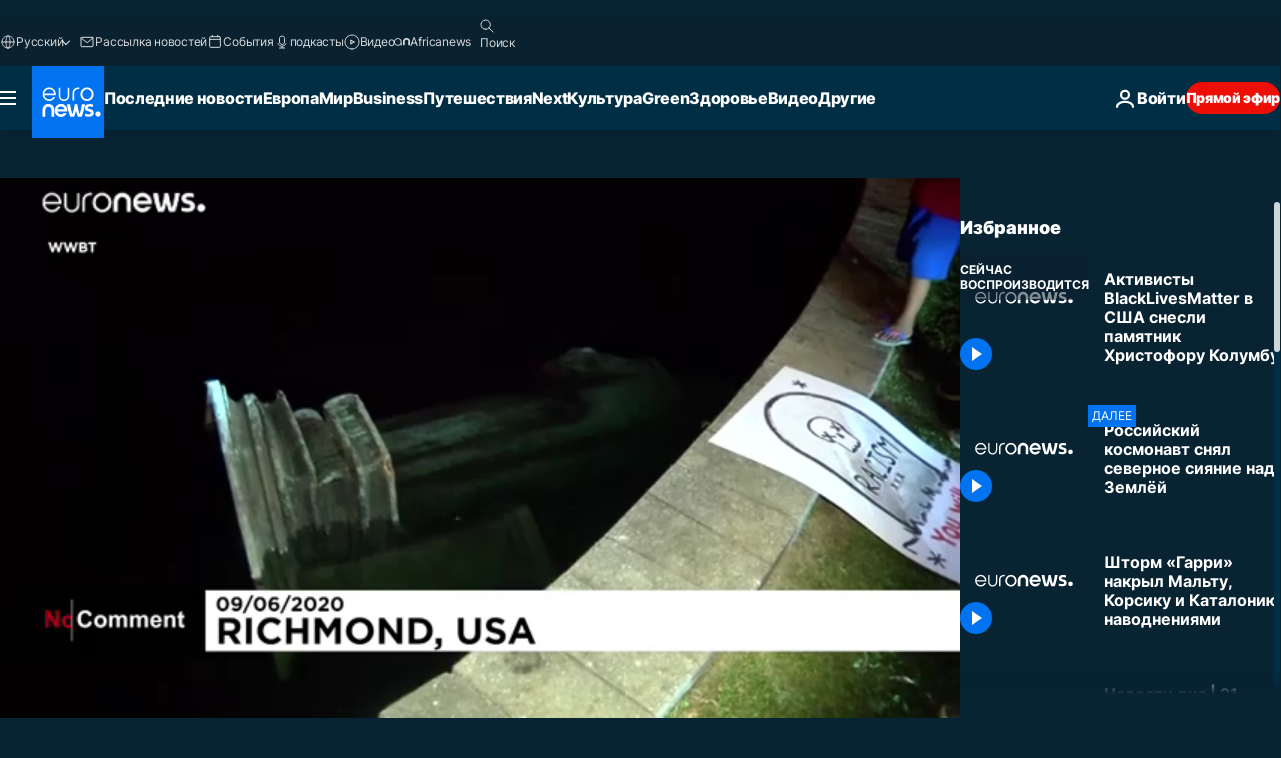

--- FILE ---
content_type: text/html; charset=UTF-8
request_url: https://ru.euronews.com/internal/video-details/1121278/1
body_size: 2581
content:

<div class="b-videos-players__text o-section" id="js-replaceable-video-article-details" data-obfuscateLink="1">
    <div class="b-videos-players__headline">
          <a class="article-label" href="/nocomment" data-event="article-label">
        <span class="article-label__name">No Comment</span>
  </a>

      
<h1 class="c-article-title u-text-align--left u-padding-end-desktop-6 u-padding-1">
                                  Видео.
            
          Активисты BlackLivesMatter в США снесли памятник Христофору Колумбу
  </h1>

              <ul class="c-social-share c-social-share--video js-social-share-list ">
  <li class="c-social-share__item">
        <script>
      function fbLinkClick() {
        window.open('https://www.facebook.com/share.php?u=https%3A%2F%2Fru.euronews.com%2Fvideo%2F2020%2F06%2F10%2Fnc-us-columbus-statue-toppled%3Futm_source%3DFacebook%26utm_medium%3DSocial&amp;title=%D0%90%D0%BA%D1%82%D0%B8%D0%B2%D0%B8%D1%81%D1%82%D1%8B%20BlackLivesMatter%20%D0%B2%20%D0%A1%D0%A8%D0%90%20%D1%81%D0%BD%D0%B5%D1%81%D0%BB%D0%B8%20%D0%BF%D0%B0%D0%BC%D1%8F%D1%82%D0%BD%D0%B8%D0%BA%20%D0%A5%D1%80%D0%B8%D1%81%D1%82%D0%BE%D1%84%D0%BE%D1%80%D1%83%20%D0%9A%D0%BE%D0%BB%D1%83%D0%BC%D0%B1%D1%83','%D0%90%D0%BA%D1%82%D0%B8%D0%B2%D0%B8%D1%81%D1%82%D1%8B%20BlackLivesMatter%20%D0%B2%20%D0%A1%D0%A8%D0%90%20%D1%81%D0%BD%D0%B5%D1%81%D0%BB%D0%B8%20%D0%BF%D0%B0%D0%BC%D1%8F%D1%82%D0%BD%D0%B8%D0%BA%20%D0%A5%D1%80%D0%B8%D1%81%D1%82%D0%BE%D1%84%D0%BE%D1%80%D1%83%20%D0%9A%D0%BE%D0%BB%D1%83%D0%BC%D0%B1%D1%83','width=479,height=826,titlebar=no,top='+((window.innerHeight/2) - 200)+',left='+((window.innerWidth/2) - 100));
      }
    </script>
    <noscript>
            <style>
        .js-only-en.js-obscurate {
          display: none;
        }
      </style>
      <a href="https://www.facebook.com/share.php?u=https%3A%2F%2Fru.euronews.com%2Fvideo%2F2020%2F06%2F10%2Fnc-us-columbus-statue-toppled%3Futm_source%3DFacebook%26utm_medium%3DSocial&amp;title=%D0%90%D0%BA%D1%82%D0%B8%D0%B2%D0%B8%D1%81%D1%82%D1%8B%20BlackLivesMatter%20%D0%B2%20%D0%A1%D0%A8%D0%90%20%D1%81%D0%BD%D0%B5%D1%81%D0%BB%D0%B8%20%D0%BF%D0%B0%D0%BC%D1%8F%D1%82%D0%BD%D0%B8%D0%BA%20%D0%A5%D1%80%D0%B8%D1%81%D1%82%D0%BE%D1%84%D0%BE%D1%80%D1%83%20%D0%9A%D0%BE%D0%BB%D1%83%D0%BC%D0%B1%D1%83" target="_blank" aria-label="Поделитесь этой статьей на Facebook"
        onClick="window.open('https://www.facebook.com/share.php?u=https%3A%2F%2Fru.euronews.com%2Fvideo%2F2020%2F06%2F10%2Fnc-us-columbus-statue-toppled%3Futm_source%3DFacebook%26utm_medium%3DSocial&amp;title=%D0%90%D0%BA%D1%82%D0%B8%D0%B2%D0%B8%D1%81%D1%82%D1%8B%20BlackLivesMatter%20%D0%B2%20%D0%A1%D0%A8%D0%90%20%D1%81%D0%BD%D0%B5%D1%81%D0%BB%D0%B8%20%D0%BF%D0%B0%D0%BC%D1%8F%D1%82%D0%BD%D0%B8%D0%BA%20%D0%A5%D1%80%D0%B8%D1%81%D1%82%D0%BE%D1%84%D0%BE%D1%80%D1%83%20%D0%9A%D0%BE%D0%BB%D1%83%D0%BC%D0%B1%D1%83','%D0%90%D0%BA%D1%82%D0%B8%D0%B2%D0%B8%D1%81%D1%82%D1%8B%20BlackLivesMatter%20%D0%B2%20%D0%A1%D0%A8%D0%90%20%D1%81%D0%BD%D0%B5%D1%81%D0%BB%D0%B8%20%D0%BF%D0%B0%D0%BC%D1%8F%D1%82%D0%BD%D0%B8%D0%BA%20%D0%A5%D1%80%D0%B8%D1%81%D1%82%D0%BE%D1%84%D0%BE%D1%80%D1%83%20%D0%9A%D0%BE%D0%BB%D1%83%D0%BC%D0%B1%D1%83','width=479,height=826,titlebar=no,top='+((window.innerHeight/2) - 200)+',left='+((window.innerWidth/2) - 100))"
      >
              <img
      src="https://static.euronews.com/website/images/vector/social-icons/social_icon_fb.svg" width="32" height="32" alt=""
       class="c-social-share__icon"       loading="lazy"       fetchpriority="low"      >
  
      </a>
    </noscript>
    <span class="js-only-en js-obscurate" aria-label="Поделитесь этой статьей на Facebook" data-obscure='{"onClick":"fbLinkClick", "url":"https://www.facebook.com/share.php?u=https%3A%2F%2Fru.euronews.com%2Fvideo%2F2020%2F06%2F10%2Fnc-us-columbus-statue-toppled%3Futm_source%3DFacebook%26utm_medium%3DSocial&amp;title=%D0%90%D0%BA%D1%82%D0%B8%D0%B2%D0%B8%D1%81%D1%82%D1%8B%20BlackLivesMatter%20%D0%B2%20%D0%A1%D0%A8%D0%90%20%D1%81%D0%BD%D0%B5%D1%81%D0%BB%D0%B8%20%D0%BF%D0%B0%D0%BC%D1%8F%D1%82%D0%BD%D0%B8%D0%BA%20%D0%A5%D1%80%D0%B8%D1%81%D1%82%D0%BE%D1%84%D0%BE%D1%80%D1%83%20%D0%9A%D0%BE%D0%BB%D1%83%D0%BC%D0%B1%D1%83", "img": "{\"class\": \"c-social-share__icon\", \"src\": \"https://static.euronews.com/website/images/vector/social-icons/social_icon_fb.svg\", \"width\":\"32\", \"height\":\"32\", \"loading\":\"lazy\", \"fetchpriority\":\"low\"}", "title":"Поделитесь этой статьей на Facebook", "target": "_blank", "replace": false}'
    >
            <img
      src="https://static.euronews.com/website/images/vector/social-icons/social_icon_fb.svg" width="32" height="32" alt=""
       class="c-social-share__icon"       loading="lazy"       fetchpriority="low"      >
  
    </span>
  </li>
  <li class="c-social-share__item">
        <script>
      function twLinkClick() {
        window.open('https://twitter.com/intent/tweet?text=%D0%90%D0%BA%D1%82%D0%B8%D0%B2%D0%B8%D1%81%D1%82%D1%8B%20BlackLivesMatter%20%D0%B2%20%D0%A1%D0%A8%D0%90%20%D1%81%D0%BD%D0%B5%D1%81%D0%BB%D0%B8%20%D0%BF%D0%B0%D0%BC%D1%8F%D1%82%D0%BD%D0%B8%D0%BA%20%D0%A5%D1%80%D0%B8%D1%81%D1%82%D0%BE%D1%84%D0%BE%D1%80%D1%83%20%D0%9A%D0%BE%D0%BB%D1%83%D0%BC%D0%B1%D1%83&amp;url=https://ru.euronews.com/video/2020/06/10/nc-us-columbus-statue-toppled%3Futm_source%3DTwitter%26utm_medium%3DSocial','%D0%90%D0%BA%D1%82%D0%B8%D0%B2%D0%B8%D1%81%D1%82%D1%8B%20BlackLivesMatter%20%D0%B2%20%D0%A1%D0%A8%D0%90%20%D1%81%D0%BD%D0%B5%D1%81%D0%BB%D0%B8%20%D0%BF%D0%B0%D0%BC%D1%8F%D1%82%D0%BD%D0%B8%D0%BA%20%D0%A5%D1%80%D0%B8%D1%81%D1%82%D0%BE%D1%84%D0%BE%D1%80%D1%83%20%D0%9A%D0%BE%D0%BB%D1%83%D0%BC%D0%B1%D1%83','width=500,height=400,titlebar=no,top='+((window.innerHeight/2) - 200)+',left='+((window.innerWidth/2) - 100));
      }
    </script>
    <noscript>
      <a href="https://twitter.com/intent/tweet?text=%D0%90%D0%BA%D1%82%D0%B8%D0%B2%D0%B8%D1%81%D1%82%D1%8B%20BlackLivesMatter%20%D0%B2%20%D0%A1%D0%A8%D0%90%20%D1%81%D0%BD%D0%B5%D1%81%D0%BB%D0%B8%20%D0%BF%D0%B0%D0%BC%D1%8F%D1%82%D0%BD%D0%B8%D0%BA%20%D0%A5%D1%80%D0%B8%D1%81%D1%82%D0%BE%D1%84%D0%BE%D1%80%D1%83%20%D0%9A%D0%BE%D0%BB%D1%83%D0%BC%D0%B1%D1%83&amp;url=https://ru.euronews.com/video/2020/06/10/nc-us-columbus-statue-toppled%3Futm_source%3DTwitter%26utm_medium%3DSocial" target="_blank" aria-label="Поделитесь этой статьей на Twitter"
        onClick="window.open('https://twitter.com/intent/tweet?text=%D0%90%D0%BA%D1%82%D0%B8%D0%B2%D0%B8%D1%81%D1%82%D1%8B%20BlackLivesMatter%20%D0%B2%20%D0%A1%D0%A8%D0%90%20%D1%81%D0%BD%D0%B5%D1%81%D0%BB%D0%B8%20%D0%BF%D0%B0%D0%BC%D1%8F%D1%82%D0%BD%D0%B8%D0%BA%20%D0%A5%D1%80%D0%B8%D1%81%D1%82%D0%BE%D1%84%D0%BE%D1%80%D1%83%20%D0%9A%D0%BE%D0%BB%D1%83%D0%BC%D0%B1%D1%83&amp;url=https://ru.euronews.com/video/2020/06/10/nc-us-columbus-statue-toppled%3Futm_source%3DTwitter%26utm_medium%3DSocial','%D0%90%D0%BA%D1%82%D0%B8%D0%B2%D0%B8%D1%81%D1%82%D1%8B%20BlackLivesMatter%20%D0%B2%20%D0%A1%D0%A8%D0%90%20%D1%81%D0%BD%D0%B5%D1%81%D0%BB%D0%B8%20%D0%BF%D0%B0%D0%BC%D1%8F%D1%82%D0%BD%D0%B8%D0%BA%20%D0%A5%D1%80%D0%B8%D1%81%D1%82%D0%BE%D1%84%D0%BE%D1%80%D1%83%20%D0%9A%D0%BE%D0%BB%D1%83%D0%BC%D0%B1%D1%83','width=500,height=400,titlebar=no,top='+((window.innerHeight/2) - 200)+',left='+((window.innerWidth/2) - 100))"
      >
              <img
      src="https://static.euronews.com/website/images/vector/social-icons/social_icon_twitter.svg" width="32" height="32" alt=""
       class="c-social-share__icon"       loading="lazy"       fetchpriority="low"      >
  
      </a>
    </noscript>
    <span class="js-only-en js-obscurate" aria-label="Поделитесь этой статьей на Twitter" data-obscure='{"onClick":"twLinkClick", "url":"https://twitter.com/intent/tweet?text=%D0%90%D0%BA%D1%82%D0%B8%D0%B2%D0%B8%D1%81%D1%82%D1%8B%20BlackLivesMatter%20%D0%B2%20%D0%A1%D0%A8%D0%90%20%D1%81%D0%BD%D0%B5%D1%81%D0%BB%D0%B8%20%D0%BF%D0%B0%D0%BC%D1%8F%D1%82%D0%BD%D0%B8%D0%BA%20%D0%A5%D1%80%D0%B8%D1%81%D1%82%D0%BE%D1%84%D0%BE%D1%80%D1%83%20%D0%9A%D0%BE%D0%BB%D1%83%D0%BC%D0%B1%D1%83&amp;url=https://ru.euronews.com/video/2020/06/10/nc-us-columbus-statue-toppled%3Futm_source%3DTwitter%26utm_medium%3DSocial", "img": "{\"class\": \"c-social-share__icon\", \"src\": \"https://static.euronews.com/website/images/vector/social-icons/social_icon_twitter.svg\", \"width\":\"32\", \"height\":\"32\", \"loading\":\"lazy\", \"fetchpriority\":\"low\"}", "title":"Поделитесь этой статьей на Twitter", "target": "_blank", "replace": false}'
    >
      <img class="c-social-share__icon" src="https://static.euronews.com/website/images/vector/social-icons/social_icon_twitter.svg" title="Twitter" alt="Twitter" width="32" height="32" loading="lazy" fetchpriority="low" />
    </span>
  </li>
  <li class="c-social-share__item">
        <noscript>
      <a href="mailto:?body=https://ru.euronews.com/video/2020/06/10/nc-us-columbus-statue-toppled" aria-label="Поделиться">
              <img
      src="https://static.euronews.com/website/images/vector/social-icons/social_icon_mail_white.svg" width="22" height="22" alt=""
       class="c-social-share__icon"       loading="lazy"       fetchpriority="low"      >
  
      </a>
    </noscript>
    <span class="js-only-en js-obscurate" aria-label="Поделиться" data-obscure='{"url":"mailto:?body=https://ru.euronews.com/video/2020/06/10/nc-us-columbus-statue-toppled", "img": "{\"class\": \"c-social-share__icon\", \"src\": \"https://static.euronews.com/website/images/vector/social-icons/social_icon_mail_white.svg\", \"width\":\"22\", \"height\":\"22\"}", "title":"Поделиться", "target": "_blank", "replace": false}'
    >
            <img
      src="https://static.euronews.com/website/images/vector/social-icons/social_icon_mail_white.svg" width="22" height="22" alt=""
       class="c-social-share__icon"       loading="lazy"       fetchpriority="low"      >
  
    </span>
  </li>
  <li class="c-social-share__item js-tooltip c-tooltip" aria-label="Скопировать линк для интеграции видео">
          <img
      src="https://static.euronews.com/website/images/vector/social-icons/social_icon_copy_link.svg" width="16" height="16" alt=""
       class="c-social-share__icon"       loading="lazy"       fetchpriority="low"      >
  
    <div class="c-tooltip__wrapper">
      <div class="c-tooltip__content">
        <div class="c-tooltip__title">
          Скопировать линк для интеграции видео
        </div>
        <div class="c-tooltip__text">
          <input class="c-tooltip__input js-copyInput" value="https://ru.euronews.com/video/2020/06/10/nc-us-columbus-statue-toppled">
          <button class="c-tooltip__btn js-copybtn">Скопировать</button>
        </div>
      </div>
    </div>
  </li>
  <li class="c-social-share__item js-tooltip c-tooltip">
          <img
      src="https://static.euronews.com/website/images/vector/social-icons/euronews_icons_embed.svg" width="24" height="24" alt=""
       class="c-social-share__icon"       loading="lazy"       fetchpriority="low"      >
  
    <div class="c-tooltip__wrapper">
      <div class="c-tooltip__content">
        <div class="c-tooltip__title">
          Скопировать линк для интеграции видео
        </div>
        <div class="c-tooltip__text">
          <input class="c-tooltip__input js-copyInput"
                  value="https://ru.euronews.com/embed/1121278">
          <button class="c-tooltip__btn js-copybtn">Скопировать</button>
        </div>
      </div>
    </div>
  </li>
</ul>

          </div>
    <div class="b-videos-players__content">
      <div class="b-videos-players__date-disclaimer">
                  <div class="b-videos-players__date u-margin-y-1" data-timestamp="1591818704">
              Последние обновления: <time datetime="2020-06-10 21:52:49 +02:00">10/06/2020 - 21:52 GMT+2</time>
          </div>
                      </div>
      <div class="b-videos-players__summary-box ">              <h2 class="summary summary--has-content-limited js-video-description">Активисты BlackLivesMatter снесли памятник Христофору Колумбу в Виргинии. Американские демонстранты обвинили мореплавателя в геноциде индейцев.</h2>
              <button class="c-cta js-read-more">
                &hellip; Ещё
              </button>
              <div class="b-videos-players__rest-of-text js-rest-of-text">
                  <div class="c-article-content" style="--widget_related_list_trans: 'Читать также';">
                                                              <p>В американском штате Виргиния участники движения против расизма и полицейского насилия BlackLivesMatter сбросили в озеро памятник Христофору Колумбу. Статую повалили в ходе акции протеста, которая поначалу проходила без происшествий, а затем оттащили к водоёму. Демонстранты стояли с плакатами, осуждающими убийство индейцев во время колонизации Америки: «Это земля поухатанов», «Колумб олицетворяет геноцид».</p>
<p>Памятник Христофору Колумбу подвергся нападению и в Бостоне, где неизвестные обезглавили статую. Мэр Марти Уолш заявил, что теперь монумент уберут с улицы, после чего будет организовано обсуждение «исторического значения» произошедшего и необходимости вернуть памятник на место.</p>
<div class="widget widget--type-freeform
widget--size-fullwidth
widget--align-center">
  <div class="widget__wrapper">
    <div class="widget__ratio widget__ratio--auto">
      <div class="widget__contents">
         <center><blockquote style="max-width: 400px; color:#565656; margin:5px; padding:5px; text-align:center; border-radius: 15px;"><p>Подписывайтесь на Euronews в социальных сетях<br><a href="https://t.me/russian_euronews" target="_blank" rel="noreferrer">Telegram</a>,<a href="https://ok.ru/euronews" target="_blank" rel="noreferrer"> Одноклассники</a>, <a href="https://vk.com/euronews" target="_blank" rel="noreferrer">ВКонтакте</a>,<br><a href="https://www.facebook.com/ru.euronews" target="_blank" rel="noreferrer">Facebook</a>, <a href="https://twitter.com/euronewsru" target="_blank" rel="noreferrer">Twitter</a> и <a href="https://www.instagram.com/euronews_russian/" target="_blank" rel="noreferrer">Instagram</a>.</p><p>Эфир и программы Euronews можно смотреть<br> на <a href="https://www.youtube.com/user/euronewsru" target="_blank" rel="noreferrer">нашем канале в YouTube</a></p></blockquote></center> 
      </div>
    </div>
  </div>
</div>


                                      </div>
                                        <div class="b-videos-players__tags">
                            <ul id="adb-article-tags" class="c-tags-list">
          
              <li class="c-tags-list__item">
                                <a
    href="/tag/columbus"
     aria-label="Смотреть больше статей с тегом Колумб"     class="c-cta"
          >
    Колумб
  </a>

        </li>
                
              <li class="c-tags-list__item">
                                <a
    href="/tag/usa"
     aria-label="Смотреть больше статей с тегом США"     class="c-cta"
          >
    США
  </a>

        </li>
                
              <li class="c-tags-list__item">
                                <a
    href="/tag/racism"
     aria-label="Смотреть больше статей с тегом Расизм"     class="c-cta"
          >
    Расизм
  </a>

        </li>
                
              <li class="c-tags-list__item">
                                <a
    href="/tag/protest"
     aria-label="Смотреть больше статей с тегом Протесты"     class="c-cta"
          >
    Протесты
  </a>

        </li>
                
              <li class="c-tags-list__item">
                                <a
    href="/tag/george-floyd"
     aria-label="Смотреть больше статей с тегом Джордж Флойд"     class="c-cta"
          >
    Джордж Флойд
  </a>

        </li>
            </ul>
</div>
                                </div>
                </div>
    </div>
</div>
